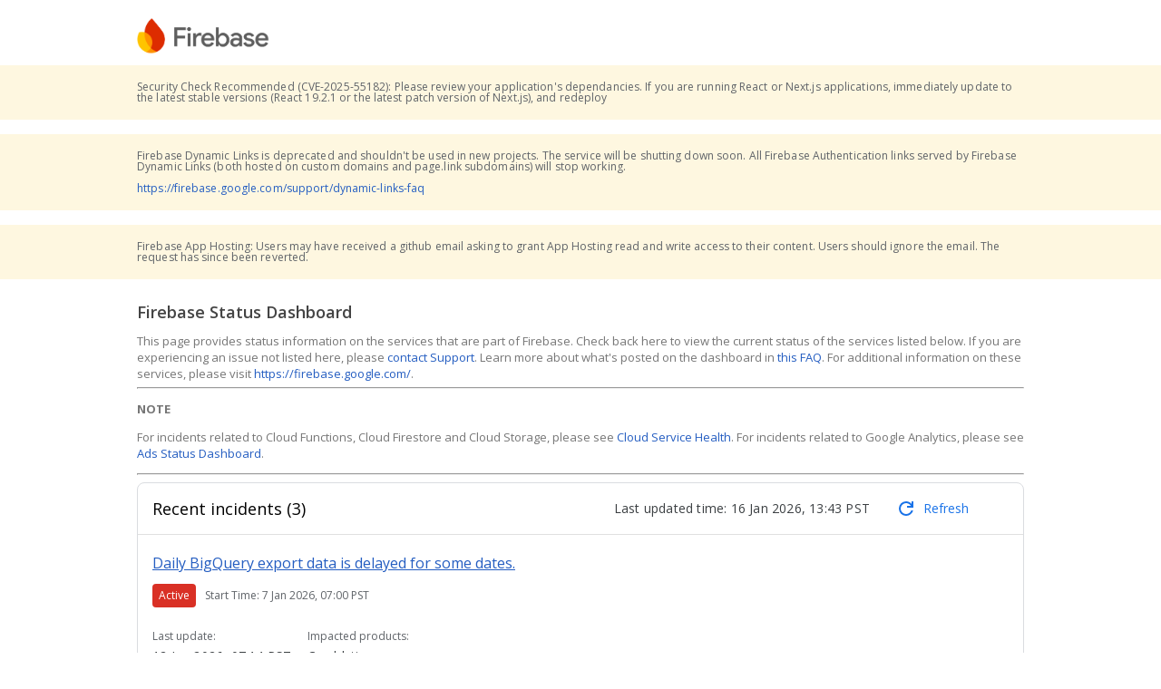

--- FILE ---
content_type: text/html
request_url: https://status.firebase.google.com/?authuser=1&hl=es
body_size: 6663
content:
<html lang="en"> <head> <meta charset="utf-8">  <title>Firebase Status Dashboard</title> <link href="https://status.firebase.google.com/images/firebase-favicon.svg" rel="icon"> <link href="//fonts.googleapis.com/css?family=Open+Sans:300,400,600,700&amp;lang=en" rel="stylesheet" nonce="dy94fwgAlE3QJl-cbkAXpw"> <style>body{font-family:"open sans",arial,sans-serif;margin:8px 0}main{margin:auto;max-width:978px}.main-dashboard-table{border-collapse:collapse;width:100%}.main-dashboard-table td{border:1px solid #eee;font-size:13px;padding:15px 0;position:relative;width:10%}.main-dashboard-table td:first-child{border-left:none}.main-dashboard-table td:last-child{border-right:none}.main-dashboard-table td.product-name{padding-right:5px;white-space:nowrap}.product-day{background-color:#fcfcfc}.date-offset{position:relative;right:100%}.date-header{color:#767676;font-size:13px;font-weight:normal;position:relative;right:-4px;text-align:right}.status-container{position:absolute;top:50%;transform:translate(-50%,-50%);z-index:9999}.status-container.end-marker{left:100%}.banner-margin{margin-bottom:24px}</style> <script nonce="dy94fwgAlE3QJl-cbkAXpw">(function(){var trackingId='UA-177437757-5';(function(i,s,o,g,r,a,m){i['GoogleAnalyticsObject']=r;i[r]=i[r]||function(){(i[r].q=i[r].q||[]).push(arguments)},i[r].l=1*new Date();a=s.createElement(o),m=s.getElementsByTagName(o)[0];a.async=1;a.src=g;m.parentNode.insertBefore(a,m)
})(window,document,'script','https://www.google-analytics.com/analytics.js','ga');ga('create','UA-177437757-5',{'storage':'none' });ga('set','anonymizeIp',true);ga('set','referrer',document.referrer.split('?')[0]);ga('set','location',window.location.href.split("?")[0]);ga('send','pageview');})();</script> </head> <body> <div class="jv6boZDWPRM__widget-container jv6boZDWPRM__empty"><style>.jv6boZDWPRM__widget-container{margin:8px 0}.jv6boZDWPRM__widget-container.jv6boZDWPRM__empty{display:none}.jv6boZDWPRM__widget-container.jv6boZDWPRM__no-margin,.jv6boZDWPRM__widget-container.jv6boZDWPRM__no-widget{margin:0}</style>   </div> <psd-dashboard-top-bar class="mPVexkcpuTk__intro"><style>header{min-height:64px;display:flex;align-items:center;margin:auto;max-width:978px;justify-content:space-between}.mPVexkcpuTk__header-border{border-bottom:1px solid #eee}header .mPVexkcpuTk__dashboard-logo{float:left;height:40px}</style> <header style="max-width:978px"> <a class="mPVexkcpuTk__logo-link" href="https://status.firebase.google.com/"> <img class="mPVexkcpuTk__dashboard-logo" src="https://status.firebase.google.com/images/firebase-logo.png" alt=""> </a> <div class="mPVexkcpuTk__upper-right-anchor jv6boZDWPRM__widget-container jv6boZDWPRM__empty">   </div> </header> </psd-dashboard-top-bar> <div class="banner-margin dashboard-banners"><style>.lQjRvVaKLNV__banner-container{background-color:#fef7e0;padding:6px 24px 6px 24px;margin-bottom:16px;font-family:"Google Sans Text","Google Sans","open sans",arial,sans-serif;font-style:normal;letter-spacing:0.1px;left:0;gap:16px;font-weight:400;font-size:12px;line-height:12px;color:#5f6368}.lQjRvVaKLNV__banner-content{margin-left:auto;margin-right:auto}.banner h1,.banner h2{font-weight:500;font-size:16px;line-height:24px;color:#3c4043}.banner h3{font-weight:500;font-size:14px;line-height:20px;color:#3c4043}</style> <div class="lQjRvVaKLNV__banner-container banner"> <div class="lQjRvVaKLNV__banner-content" style="max-width:978px"> <p>Security Check Recommended (CVE-2025-55182): Please review your application&#39;s dependancies. If you are running React or Next.js applications, immediately update to the latest stable versions (React 19.2.1 or the latest patch version of Next.js), and redeploy</p>
 </div> </div><div class="lQjRvVaKLNV__banner-container banner"> <div class="lQjRvVaKLNV__banner-content" style="max-width:978px"> <p>Firebase Dynamic Links is deprecated and shouldn&#39;t be used in new projects. The service will be shutting down soon. All Firebase Authentication links served by Firebase Dynamic Links (both hosted on custom domains and page.link subdomains) will stop working.</p>
<p><a href="https://firebase.google.com/support/dynamic-links-faq">https://firebase.google.com/support/dynamic-links-faq</a></p>
 </div> </div><div class="lQjRvVaKLNV__banner-container banner"> <div class="lQjRvVaKLNV__banner-content" style="max-width:978px"> <p>Firebase App Hosting: Users may have received a github email asking to grant App Hosting read and write access to their content. Users should ignore the email. The request has since been reverted.</p>
 </div> </div> </div> <main style="max-width:978px"> <div class="header seE0LugIuG5__header-container"><style>h1{color:#444;font-size:18px;font-weight:600}.seE0LugIuG5__dashboard-title{margin:0}.seE0LugIuG5__header-container{-webkit-box-align:center;-webkit-align-items:center;-moz-box-align:center;-ms-flex-align:center;align-items:center;display:-webkit-box;display:-webkit-flex;display:-moz-box;display:-ms-flexbox;display:flex;margin:.67em 0}</style> <h1 class="seE0LugIuG5__dashboard-title dashboard-header">Firebase Status Dashboard</h1> <div class="jv6boZDWPRM__widget-container jv6boZDWPRM__empty">   </div> </div> <div class="aNxXV4vcNrg__intro"><style>a{color:#245dc1;text-decoration:none}a:hover{text-decoration:underline}a:visited{color:#7759ae}.aNxXV4vcNrg__intro{color:#767676;font-size:13px}</style> <div> <span> This page provides status information on the services that are part of Firebase. Check back here to view the current status of the services listed below. If you are experiencing an issue not listed here, please <a href="https://cloud.google.com/support-hub/">contact Support</a>. Learn more about what's posted on the dashboard in <a href="https://cloud.google.com/support/docs/dashboard">this FAQ</a>. For additional information on these services, please visit <a href="https://firebase.google.com/">https://firebase.google.com/</a>. </span> <hr>
<p><strong>NOTE</strong></p>
<p>For incidents related to Cloud Functions, Cloud Firestore and Cloud Storage, please see <a href="https://status.cloud.google.com/">Cloud Service Health</a>. For incidents related to Google Analytics, please see <a href="https://ads.google.com/status/">Ads Status Dashboard</a>.</p>
<hr>
 </div> <div class="jv6boZDWPRM__widget-container jv6boZDWPRM__empty">   </div> </div> <div class="jv6boZDWPRM__widget-container jv6boZDWPRM__empty">   </div> <div class="jv6boZDWPRM__widget-container"> <div>                <div> <div class="gMt78DmOAcY__psd-active-incidents-component"><style>.gMt78DmOAcY__psd-aic-container{-webkit-box-align:center;-webkit-align-items:center;-moz-box-align:center;-ms-flex-align:center;align-items:center;display:-webkit-box;display:-webkit-flex;display:-moz-box;display:-ms-flexbox;display:flex}.gMt78DmOAcY__psd-aic-border{border-top:1px solid rgba(0,0,0,.122)}.gMt78DmOAcY__psd-active-incidents-component{min-width:140px;border:1px solid #dadce0;border-radius:8px;margin-bottom:24px}.gMt78DmOAcY__psd-aic-column{-webkit-box-orient:vertical;-webkit-box-direction:normal;-webkit-flex-direction:column;-moz-box-orient:vertical;-moz-box-direction:normal;-ms-flex-direction:column;flex-direction:column}.gMt78DmOAcY__psd-aic-header{padding:2px 16px;-webkit-box-pack:justify;-webkit-justify-content:space-between;-moz-box-pack:justify;-ms-flex-pack:justify;justify-content:space-between}.gMt78DmOAcY__psd-aic-header-text{font-family:Google Sans,open sans,arial,sans-serif;font-size:18px;font-weight:400;line-height:22.5px;text-align:left;color:#000}.gMt78DmOAcY__psd-aic-check-icon{margin:20px}.gMt78DmOAcY__psd-closed-status-chip{background-color:#1e8e3e}.gMt78DmOAcY__psd-active-status-chip{background-color:#d93025}.gMt78DmOAcY__psd-status-chip-text{margin:auto;margin-left:.25em;margin-right:.25em}.gMt78DmOAcY__psd-status-chip{font-family:Google Sans,open sans,arial,sans-serif;font-size:12px;font-weight:500;line-height:16px;color:#fff;border-radius:4px;padding:0 4px;gap:4px;height:26px;display:-webkit-box;display:-webkit-flex;display:-moz-box;display:-ms-flexbox;display:flex;-webkit-box-align:center;-webkit-align-items:center;-moz-box-align:center;-ms-flex-align:center;align-items:center;margin-right:10px}.gMt78DmOAcY__psd-aic-align-center{display:-webkit-box;display:-webkit-flex;display:-moz-box;display:-ms-flexbox;display:flex;-webkit-box-align:center;-webkit-align-items:center;-moz-box-align:center;-ms-flex-align:center;align-items:center}.gMt78DmOAcY__psd-aic-subheader-text{font-family:Google Sans,open sans,arial,sans-serif;font-size:12px;font-weight:500;line-height:16px;color:#5f6368}.gMt78DmOAcY__psd-aic-content{font-family:Roboto,open sans,arial,sans-serif;font-size:14px;font-weight:400;line-height:20px;letter-spacing:.2px;color:#3c4043;margin-top:0}.gMt78DmOAcY__psd-aic-incident-description{margin-top:20px;margin-bottom:12px;text-decoration:underline}.gMt78DmOAcY__psd-aic-incidents-list{max-height:600px;overflow:auto}.gMt78DmOAcY__psd-aic-incident-row{margin-left:16px}.gMt78DmOAcY__psd-aic-subheader{margin-bottom:4px}.gMt78DmOAcY__psd-aic-no-top{margin-top:0}.gMt78DmOAcY__psd-aic-product-container{-webkit-box-flex:5;-webkit-flex:5;-moz-box-flex:5;-ms-flex:5;flex:5;-webkit-box-orient:horizontal;-webkit-box-direction:normal;-webkit-flex-direction:row;-moz-box-orient:horizontal;-moz-box-direction:normal;-ms-flex-direction:row;flex-direction:row;margin-right:16px;margin-top:12px}.gMt78DmOAcY__psd-aic-location-container{-webkit-box-flex:5;-webkit-flex:5;-moz-box-flex:5;-ms-flex:5;flex:5;-webkit-box-orient:horizontal;-webkit-box-direction:normal;-webkit-flex-direction:row;-moz-box-orient:horizontal;-moz-box-direction:normal;-ms-flex-direction:row;flex-direction:row;-webkit-box-align:start;-webkit-align-items:flex-start;-moz-box-align:start;-ms-flex-align:start;align-items:flex-start;margin-top:12px}.gMt78DmOAcY__psd-aic-products{padding-right:24px}.gMt78DmOAcY__psd-aic-update-container{-webkit-box-flex:2;-webkit-flex:2;-moz-box-flex:2;-ms-flex:2;flex:2;-webkit-box-orient:horizontal;-webkit-box-direction:normal;-webkit-flex-direction:row;-moz-box-orient:horizontal;-moz-box-direction:normal;-ms-flex-direction:row;flex-direction:row;margin-right:16px;margin-top:12px}.gMt78DmOAcY__psd-aic-footer{margin-left:16px;text-decoration:none;display:-webkit-inline-box;display:-webkit-inline-flex;display:-moz-inline-box;display:-ms-inline-flexbox;display:inline-flex}.gMt78DmOAcY__psd-aic-footer-text{-webkit-box-orient:horizontal;-webkit-box-direction:normal;-webkit-flex-direction:row;-moz-box-orient:horizontal;-moz-box-direction:normal;-ms-flex-direction:row;flex-direction:row;font-family:Roboto,open sans,arial,sans-serif;font-size:13px;font-weight:400;line-height:20px;display:-webkit-box;display:-webkit-flex;display:-moz-box;display:-ms-flexbox;display:flex;-webkit-box-align:center;-webkit-align-items:center;-moz-box-align:center;-ms-flex-align:center;align-items:center;color:#000}.gMt78DmOAcY__psd-aic-footer-icon{-webkit-box-orient:horizontal;-webkit-box-direction:normal;-webkit-flex-direction:row;-moz-box-orient:horizontal;-moz-box-direction:normal;-ms-flex-direction:row;flex-direction:row;margin-right:16px}.gMt78DmOAcY__psd-aic-upl-row{margin-top:12px;-webkit-box-align:start;-webkit-align-items:flex-start;-moz-box-align:start;-ms-flex-align:start;align-items:flex-start}.gMt78DmOAcY__psd-aic-no-incidents{-webkit-box-pack:justify;-webkit-justify-content:space-between;-moz-box-pack:justify;-ms-flex-pack:justify;justify-content:space-between}.gMt78DmOAcY__psd-aic-left-container{-webkit-box-align:center;-webkit-align-items:center;-moz-box-align:center;-ms-flex-align:center;align-items:center;display:-webkit-box;display:-webkit-flex;display:-moz-box;display:-ms-flexbox;display:flex;-webkit-box-pack:normal;-webkit-justify-content:normal;-moz-box-pack:normal;-ms-flex-pack:normal;justify-content:normal}.gMt78DmOAcY__psd-aic-description{margin-top:-1.5em}.gMt78DmOAcY__psd-no-incidents-title{margin-bottom:0}.gMt78DmOAcY__psd-aic-tooltip{margin-top:-2px}</style>  <div> <div class="gMt78DmOAcY__psd-aic-header gMt78DmOAcY__psd-aic-container gMt78DmOAcY__psd-aic-align-center"> <h2 class="gMt78DmOAcY__psd-aic-header-text">Recent incidents (3)</h2> <div class="mvaLMmC0fpB__a"><style>.mvaLMmC0fpB__psd-aic-refresh{margin-left:1em}.mvaLMmC0fpB__psd-aic-align-center{display:-webkit-box;display:-webkit-flex;display:-moz-box;display:-ms-flexbox;display:flex;-webkit-box-align:center;-webkit-align-items:center;-moz-box-align:center;-ms-flex-align:center;align-items:center}.mvaLMmC0fpB__psd-aic-db-update{font-family:Roboto,open sans,arial,sans-serif;font-size:14px;font-weight:400;line-height:20px;letter-spacing:.2px;color:#3c4043}.mvaLMmC0fpB__psd-aic-refresh-container{margin-right:2em;margin-left:1em;display:-webkit-box;display:-webkit-flex;display:-moz-box;display:-ms-flexbox;display:flex}</style> <div class="mvaLMmC0fpB__psd-aic-refresh-container mvaLMmC0fpB__psd-aic-align-center"> <p class="mvaLMmC0fpB__psd-aic-db-update"> Last updated time: 16 Jan 2026, 13:43 PST</p> <div class="mvaLMmC0fpB__psd-aic-refresh btbWF5tDzB2__psd-refresh-container" onclick="location.reload()"><style>.btbWF5tDzB2__psd-refresh-text{font-family:Google Sans,open sans,arial,sans-serif;font-size:14px;font-weight:500;line-height:16px;text-align:left;display:inline-block;margin-left:.5em}.btbWF5tDzB2__psd-refresh-container{display:-webkit-box;display:-webkit-flex;display:-moz-box;display:-ms-flexbox;display:flex;-webkit-box-align:center;-webkit-align-items:center;-moz-box-align:center;-ms-flex-align:center;align-items:center;cursor:pointer;height:32px;padding:0 12px;border-radius:4px}.btbWF5tDzB2__psd-refresh-container:hover{background-color:#f6f9fd;color:#1a73e8}</style> <svg class="btbWF5tDzB2__psd-refresh-icon" fill="#1a73e8" height="24px" viewBox="0 -960 960 960" width="24px" xmlns="http://www.w3.org/2000/svg"><path d="M480-160q-134 0-227-93t-93-227q0-134 93-227t227-93q69 0 132 28.5T720-690v-110h80v280H520v-80h168q-32-56-87.5-88T480-720q-100 0-170 70t-70 170q0 100 70 170t170 70q77 0 139-44t87-116h84q-28 106-114 173t-196 67Z"></path></svg> <p class="btbWF5tDzB2__psd-refresh-text" style="color:#1a73e8">Refresh</p> </div> </div> </div> </div> <div class="gMt78DmOAcY__psd-aic-incidents-list"> <div> <div class="gMt78DmOAcY__psd-aic-border"> <div class="gMt78DmOAcY__psd-aic-incident-row"> <div class="gMt78DmOAcY__psd-aic-incident-description"> <a href="https://status.firebase.google.com/incidents/1xXqbeCJrgouLKVd9BvU">Daily BigQuery export data is delayed for some dates. </a>  </div> <div class="gMt78DmOAcY__psd-aic-container gMt78DmOAcY__psd-aic-align-center">  <div class="gMt78DmOAcY__psd-aic-column gMt78DmOAcY__psd-active-status-chip gMt78DmOAcY__psd-status-chip"> <p class="gMt78DmOAcY__psd-status-chip-text">Active</p> </div> <div class="gMt78DmOAcY__psd-aic-align-center">  <div class="gMt78DmOAcY__psd-aic-subheader-text">Start Time: 7 Jan 2026, 07:00 PST </div> </div> </div> <div class="gMt78DmOAcY__psd-aic-container gMt78DmOAcY__psd-aic-upl-row"> <div class="gMt78DmOAcY__psd-aic-update-container"> <h2 class="gMt78DmOAcY__psd-aic-subheader-text gMt78DmOAcY__psd-aic-subheader gMt78DmOAcY__psd-aic-no-top">Last update:</h2> <p class="gMt78DmOAcY__psd-aic-content">12 Jan 2026, 07:14 PST</p> </div> <div class="gMt78DmOAcY__psd-aic-product-container"> <h3 class="gMt78DmOAcY__psd-aic-subheader gMt78DmOAcY__psd-aic-subheader-text gMt78DmOAcY__psd-aic-no-top">Impacted products:</h3> <div class="em4Cmrnly0n__psd-list-component"><style>.em4Cmrnly0n__psd-aic-content{font-family:Roboto,open sans,arial,sans-serif;font-size:14px;font-weight:400;line-height:20px;letter-spacing:.2px;color:#3c4043}.em4Cmrnly0n__psd-aic-list-item{margin-top:0;display:inline}.em4Cmrnly0n__psd-underline{text-decoration:underline}.em4Cmrnly0n__psd-list-component{margin-bottom:12px}</style> <div class="em4Cmrnly0n__psd-aic-content"> <div class="em4Cmrnly0n__psd-aic-list-item"> <p class="em4Cmrnly0n__psd-aic-list-item">Crashlytics</p>  </div> </div> </div>  </div> <div class="gMt78DmOAcY__psd-aic-location-container">   </div> </div> </div> </div> </div><div> <div class="gMt78DmOAcY__psd-aic-border"> <div class="gMt78DmOAcY__psd-aic-incident-row"> <div class="gMt78DmOAcY__psd-aic-incident-description"> <a href="https://status.firebase.google.com/incidents/T243JzAQVDRVgUuD97dj">Creating and opening Android Studio workspaces is temporarily unavailable</a>  </div> <div class="gMt78DmOAcY__psd-aic-container gMt78DmOAcY__psd-aic-align-center">  <div class="gMt78DmOAcY__psd-aic-column gMt78DmOAcY__psd-active-status-chip gMt78DmOAcY__psd-status-chip"> <p class="gMt78DmOAcY__psd-status-chip-text">Active</p> </div> <div class="gMt78DmOAcY__psd-aic-align-center">  <div class="gMt78DmOAcY__psd-aic-subheader-text">Start Time: 17 Jul 2025, 19:00 PDT </div> </div> </div> <div class="gMt78DmOAcY__psd-aic-container gMt78DmOAcY__psd-aic-upl-row"> <div class="gMt78DmOAcY__psd-aic-update-container"> <h2 class="gMt78DmOAcY__psd-aic-subheader-text gMt78DmOAcY__psd-aic-subheader gMt78DmOAcY__psd-aic-no-top">Last update:</h2> <p class="gMt78DmOAcY__psd-aic-content">18 Jul 2025, 09:27 PDT</p> </div> <div class="gMt78DmOAcY__psd-aic-product-container"> <h3 class="gMt78DmOAcY__psd-aic-subheader gMt78DmOAcY__psd-aic-subheader-text gMt78DmOAcY__psd-aic-no-top">Impacted products:</h3> <div class="em4Cmrnly0n__psd-list-component"> <div class="em4Cmrnly0n__psd-aic-content"> <div class="em4Cmrnly0n__psd-aic-list-item"> <p class="em4Cmrnly0n__psd-aic-list-item">Firebase Studio</p>  </div> </div> </div>  </div> <div class="gMt78DmOAcY__psd-aic-location-container">   </div> </div> </div> </div> </div><div> <div class="gMt78DmOAcY__psd-aic-border"> <div class="gMt78DmOAcY__psd-aic-incident-row"> <div class="gMt78DmOAcY__psd-aic-incident-description"> <a href="https://status.firebase.google.com/incidents/i2fFXbjY38HVtFVDEHPL">Firebase App Hosting customers may be experiencing build failures with errors in some regions.</a>  </div> <div class="gMt78DmOAcY__psd-aic-container gMt78DmOAcY__psd-aic-align-center"> <div class="gMt78DmOAcY__psd-aic-column gMt78DmOAcY__psd-closed-status-chip gMt78DmOAcY__psd-status-chip"> <p class="gMt78DmOAcY__psd-status-chip-text">Closed</p> </div>  <div class="gMt78DmOAcY__psd-aic-align-center"> <div class="gMt78DmOAcY__psd-aic-subheader-text">Duration: 1 day, 2 hours</div>  </div> </div> <div class="gMt78DmOAcY__psd-aic-container gMt78DmOAcY__psd-aic-upl-row"> <div class="gMt78DmOAcY__psd-aic-update-container"> <h2 class="gMt78DmOAcY__psd-aic-subheader-text gMt78DmOAcY__psd-aic-subheader gMt78DmOAcY__psd-aic-no-top">Last update:</h2> <p class="gMt78DmOAcY__psd-aic-content">15 Jan 2026, 16:43 PST</p> </div> <div class="gMt78DmOAcY__psd-aic-product-container"> <h3 class="gMt78DmOAcY__psd-aic-subheader gMt78DmOAcY__psd-aic-subheader-text gMt78DmOAcY__psd-aic-no-top">Impacted products:</h3> <div class="em4Cmrnly0n__psd-list-component"> <div class="em4Cmrnly0n__psd-aic-content"> <div class="em4Cmrnly0n__psd-aic-list-item"> <p class="em4Cmrnly0n__psd-aic-list-item">App Hosting</p>  </div> </div> </div>  </div> <div class="gMt78DmOAcY__psd-aic-location-container">   </div> </div> </div> </div> </div> </div> </div> <div class="gMt78DmOAcY__psd-aic-border"> <a class="gMt78DmOAcY__psd-aic-container gMt78DmOAcY__psd-aic-footer gMt78DmOAcY__psd-aic-align-center" href="https://status.firebase.google.com/summary"> <svg class="gMt78DmOAcY__psd-aic-footer-icon gMt78DmOAcY__psd-aic-align-center" fill="#575757" height="24px" viewBox="0 -960 960 960" width="24px" xmlns="http://www.w3.org/2000/svg"><path d="M647-440H160v-80h487L423-744l57-56 320 320-320 320-57-56 224-224Z"></path></svg> <h2 class="gMt78DmOAcY__psd-aic-footer-text">View incident history</h2> </a> </div> </div> </div>     </div>  </div> <ul class="nqqp3ZlxVUB__service-status-documentation"><style>ul.nqqp3ZlxVUB__service-status-documentation{display:flex;color:#767676;font-size:13px;list-style:none;padding:0}ul.nqqp3ZlxVUB__service-status-documentation .nqqp3ZlxVUB__with-margin{margin:5px}ul .nqqp3ZlxVUB__with-flex{display:inline-flex}.nqqp3ZlxVUB__with-flex span{margin-left:9px}psd-status-icon{display:inline-block}</style>  <li class="nqqp3ZlxVUB__with-margin nqqp3ZlxVUB__with-flex"> <psd-status-icon class="psd__status-icon"> <svg class="psd__status-icon psd__available" aria-label="Available status" fill="none" height="18" width="18" xmlns="http://www.w3.org/2000/svg"><path clip-rule="evenodd" d="M9.001.666A8.336 8.336 0 0 0 .668 8.999c0 4.6 3.733 8.334 8.333 8.334s8.334-3.734 8.334-8.334S13.6.666 9 .666Zm0 15a6.676 6.676 0 0 1-6.666-6.667A6.676 6.676 0 0 1 9 2.333a6.676 6.676 0 0 1 6.667 6.666A6.676 6.676 0 0 1 9 15.666Zm-1.666-4.833L5.168 8.666 4.001 9.833l3.334 3.333L14 6.499l-1.166-1.166-5.5 5.5Z" fill="#1E8E3E" fill-rule="evenodd"></path></svg> </psd-status-icon><span>Available</span> </li> <li class="nqqp3ZlxVUB__with-margin nqqp3ZlxVUB__with-flex"> <psd-status-icon class="psd__status-icon"> <svg class="psd__status-icon psd__information" fill="none" aria-label="Informational status" height="18" width="18" xmlns="http://www.w3.org/2000/svg"><path clip-rule="evenodd" d="M9.001.666A8.336 8.336 0 0 0 .668 8.999c0 4.6 3.733 8.334 8.333 8.334s8.334-3.734 8.334-8.334S13.6.666 9 .666Zm-.833 4.167v1.666h1.667V4.833H8.168Zm0 3.333v5h1.667v-5H8.168Zm-5.833.833A6.676 6.676 0 0 0 9 15.666a6.676 6.676 0 0 0 6.667-6.667A6.676 6.676 0 0 0 9 2.333a6.676 6.676 0 0 0-6.666 6.666Z" fill="#1967D2" fill-rule="evenodd"></path></svg> </psd-status-icon><span>Service information</span> </li> <li class="nqqp3ZlxVUB__with-margin nqqp3ZlxVUB__with-flex"> <psd-status-icon class="psd__status-icon"> <svg class="psd__status-icon psd__disruption" fill="none" aria-label="Disruption status" height="18" width="18" xmlns="http://www.w3.org/2000/svg"><path clip-rule="evenodd" d="M8.168 11.5h1.667v1.666H8.168v-1.667Zm0-6.667h1.667v5H8.168v-5ZM8.993.666C4.393.666.668 4.399.668 8.999s3.725 8.334 8.325 8.334c4.608 0 8.342-3.734 8.342-8.334S13.6.666 8.993.666Zm.008 15a6.665 6.665 0 0 1-6.666-6.667A6.665 6.665 0 0 1 9 2.333a6.665 6.665 0 0 1 6.667 6.666A6.665 6.665 0 0 1 9 15.666Z" fill="#E37400" fill-rule="evenodd"></path></svg> </psd-status-icon><span>Service disruption</span> </li> <li class="nqqp3ZlxVUB__with-margin nqqp3ZlxVUB__with-flex"> <psd-status-icon class="psd__status-icon"> <svg class="psd__status-icon psd__outage" fill="none" aria-label="Outage status" height="18" width="18" xmlns="http://www.w3.org/2000/svg"><path clip-rule="evenodd" d="M11.16 5.666 9 7.824 6.843 5.666 5.668 6.841l2.158 2.158-2.158 2.159 1.175 1.175 2.158-2.159 2.159 2.159 1.175-1.175-2.159-2.159 2.159-2.158-1.175-1.175ZM9 .666A8.326 8.326 0 0 0 .668 8.999a8.326 8.326 0 0 0 8.333 8.334 8.326 8.326 0 0 0 8.334-8.334A8.326 8.326 0 0 0 9 .666Zm0 15a6.676 6.676 0 0 1-6.666-6.667A6.676 6.676 0 0 1 9 2.333a6.676 6.676 0 0 1 6.667 6.666A6.676 6.676 0 0 1 9 15.666Z" fill="#D93025" fill-rule="evenodd"></path></svg> </psd-status-icon><span>Service outage</span> </li>   </ul> <table class="main-dashboard-table"> <thead> <tr> <th> </th> <th> <div class="date-offset"> <div class="date-header">January 9</div> </div> </th><th> <div class="date-offset"> <div class="date-header">10</div> </div> </th><th> <div class="date-offset"> <div class="date-header">11</div> </div> </th><th> <div class="date-offset"> <div class="date-header">12</div> </div> </th><th> <div class="date-offset"> <div class="date-header">13</div> </div> </th><th> <div class="date-offset"> <div class="date-header">14</div> </div> </th><th> <div class="date-offset"> <div class="date-header">15</div> </div> </th><th> <div class="date-offset"> <div class="date-header">16</div> </div> </th> </tr> </thead> <tbody> <tr class="product-row"> <td class="product-name"> <div class="jv6boZDWPRM__widget-container jv6boZDWPRM__no-margin"> <div>  AB Testing (BETA)  </div>  </div> </td> <td class="product-day">   </td><td class="product-day">   </td><td class="product-day">   </td><td class="product-day">   </td><td class="product-day">   </td><td class="product-day">   </td><td class="product-day">   </td><td class="product-day">   <div class="status-container end-marker"> <psd-status-icon class="status-icon psd__status-icon"> <svg class="psd__status-icon psd__available" aria-label="Available status" fill="none" height="18" width="18" xmlns="http://www.w3.org/2000/svg"><path clip-rule="evenodd" d="M9.001.666A8.336 8.336 0 0 0 .668 8.999c0 4.6 3.733 8.334 8.333 8.334s8.334-3.734 8.334-8.334S13.6.666 9 .666Zm0 15a6.676 6.676 0 0 1-6.666-6.667A6.676 6.676 0 0 1 9 2.333a6.676 6.676 0 0 1 6.667 6.666A6.676 6.676 0 0 1 9 15.666Zm-1.666-4.833L5.168 8.666 4.001 9.833l3.334 3.333L14 6.499l-1.166-1.166-5.5 5.5Z" fill="#1E8E3E" fill-rule="evenodd"></path></svg> </psd-status-icon>  </div>  </td> </tr><tr class="product-row"> <td class="product-name"> <div class="jv6boZDWPRM__widget-container jv6boZDWPRM__no-margin"> <div>  App Check  </div>  </div> </td> <td class="product-day">   </td><td class="product-day">   </td><td class="product-day">   </td><td class="product-day">   </td><td class="product-day">   </td><td class="product-day">   </td><td class="product-day">   </td><td class="product-day">   <div class="status-container end-marker"> <psd-status-icon class="status-icon psd__status-icon"> <svg class="psd__status-icon psd__available" aria-label="Available status" fill="none" height="18" width="18" xmlns="http://www.w3.org/2000/svg"><path clip-rule="evenodd" d="M9.001.666A8.336 8.336 0 0 0 .668 8.999c0 4.6 3.733 8.334 8.333 8.334s8.334-3.734 8.334-8.334S13.6.666 9 .666Zm0 15a6.676 6.676 0 0 1-6.666-6.667A6.676 6.676 0 0 1 9 2.333a6.676 6.676 0 0 1 6.667 6.666A6.676 6.676 0 0 1 9 15.666Zm-1.666-4.833L5.168 8.666 4.001 9.833l3.334 3.333L14 6.499l-1.166-1.166-5.5 5.5Z" fill="#1E8E3E" fill-rule="evenodd"></path></svg> </psd-status-icon>  </div>  </td> </tr><tr class="product-row"> <td class="product-name"> <div class="jv6boZDWPRM__widget-container jv6boZDWPRM__no-margin"> <div>  App Distribution  </div>  </div> </td> <td class="product-day">   </td><td class="product-day">   </td><td class="product-day">   </td><td class="product-day">   </td><td class="product-day">   </td><td class="product-day">   </td><td class="product-day">   </td><td class="product-day">   <div class="status-container end-marker"> <psd-status-icon class="status-icon psd__status-icon"> <svg class="psd__status-icon psd__available" aria-label="Available status" fill="none" height="18" width="18" xmlns="http://www.w3.org/2000/svg"><path clip-rule="evenodd" d="M9.001.666A8.336 8.336 0 0 0 .668 8.999c0 4.6 3.733 8.334 8.333 8.334s8.334-3.734 8.334-8.334S13.6.666 9 .666Zm0 15a6.676 6.676 0 0 1-6.666-6.667A6.676 6.676 0 0 1 9 2.333a6.676 6.676 0 0 1 6.667 6.666A6.676 6.676 0 0 1 9 15.666Zm-1.666-4.833L5.168 8.666 4.001 9.833l3.334 3.333L14 6.499l-1.166-1.166-5.5 5.5Z" fill="#1E8E3E" fill-rule="evenodd"></path></svg> </psd-status-icon>  </div>  </td> </tr><tr class="product-row"> <td class="product-name"> <div class="jv6boZDWPRM__widget-container jv6boZDWPRM__no-margin"> <div>  App Hosting  </div>  </div> </td> <td class="product-day">   </td><td class="product-day">   </td><td class="product-day">   </td><td class="product-day">   </td><td class="product-day">   </td><td class="product-day">  <div class="status-container" style="left:60%"> <a class="status-icon" href="incidents/i2fFXbjY38HVtFVDEHPL"> <psd-status-icon class="psd__status-icon"> <svg class="psd__status-icon psd__information" fill="none" aria-label="Informational status" height="18" width="18" xmlns="http://www.w3.org/2000/svg"><path clip-rule="evenodd" d="M9.001.666A8.336 8.336 0 0 0 .668 8.999c0 4.6 3.733 8.334 8.333 8.334s8.334-3.734 8.334-8.334S13.6.666 9 .666Zm-.833 4.167v1.666h1.667V4.833H8.168Zm0 3.333v5h1.667v-5H8.168Zm-5.833.833A6.676 6.676 0 0 0 9 15.666a6.676 6.676 0 0 0 6.667-6.667A6.676 6.676 0 0 0 9 2.333a6.676 6.676 0 0 0-6.666 6.666Z" fill="#1967D2" fill-rule="evenodd"></path></svg> </psd-status-icon> </a> </div>   </td><td class="product-day">   </td><td class="product-day">   <div class="status-container end-marker"> <psd-status-icon class="status-icon psd__status-icon"> <svg class="psd__status-icon psd__available" aria-label="Available status" fill="none" height="18" width="18" xmlns="http://www.w3.org/2000/svg"><path clip-rule="evenodd" d="M9.001.666A8.336 8.336 0 0 0 .668 8.999c0 4.6 3.733 8.334 8.333 8.334s8.334-3.734 8.334-8.334S13.6.666 9 .666Zm0 15a6.676 6.676 0 0 1-6.666-6.667A6.676 6.676 0 0 1 9 2.333a6.676 6.676 0 0 1 6.667 6.666A6.676 6.676 0 0 1 9 15.666Zm-1.666-4.833L5.168 8.666 4.001 9.833l3.334 3.333L14 6.499l-1.166-1.166-5.5 5.5Z" fill="#1E8E3E" fill-rule="evenodd"></path></svg> </psd-status-icon>  </div>  </td> </tr><tr class="product-row"> <td class="product-name"> <div class="jv6boZDWPRM__widget-container jv6boZDWPRM__no-margin"> <div>  App Indexing  </div>  </div> </td> <td class="product-day">   </td><td class="product-day">   </td><td class="product-day">   </td><td class="product-day">   </td><td class="product-day">   </td><td class="product-day">   </td><td class="product-day">   </td><td class="product-day">   <div class="status-container end-marker"> <psd-status-icon class="status-icon psd__status-icon"> <svg class="psd__status-icon psd__available" aria-label="Available status" fill="none" height="18" width="18" xmlns="http://www.w3.org/2000/svg"><path clip-rule="evenodd" d="M9.001.666A8.336 8.336 0 0 0 .668 8.999c0 4.6 3.733 8.334 8.333 8.334s8.334-3.734 8.334-8.334S13.6.666 9 .666Zm0 15a6.676 6.676 0 0 1-6.666-6.667A6.676 6.676 0 0 1 9 2.333a6.676 6.676 0 0 1 6.667 6.666A6.676 6.676 0 0 1 9 15.666Zm-1.666-4.833L5.168 8.666 4.001 9.833l3.334 3.333L14 6.499l-1.166-1.166-5.5 5.5Z" fill="#1E8E3E" fill-rule="evenodd"></path></svg> </psd-status-icon>  </div>  </td> </tr><tr class="product-row"> <td class="product-name"> <div class="jv6boZDWPRM__widget-container jv6boZDWPRM__no-margin"> <div>  Authentication  </div>  </div> </td> <td class="product-day">   </td><td class="product-day">   </td><td class="product-day">   </td><td class="product-day">   </td><td class="product-day">   </td><td class="product-day">   </td><td class="product-day">   </td><td class="product-day">   <div class="status-container end-marker"> <psd-status-icon class="status-icon psd__status-icon"> <svg class="psd__status-icon psd__available" aria-label="Available status" fill="none" height="18" width="18" xmlns="http://www.w3.org/2000/svg"><path clip-rule="evenodd" d="M9.001.666A8.336 8.336 0 0 0 .668 8.999c0 4.6 3.733 8.334 8.333 8.334s8.334-3.734 8.334-8.334S13.6.666 9 .666Zm0 15a6.676 6.676 0 0 1-6.666-6.667A6.676 6.676 0 0 1 9 2.333a6.676 6.676 0 0 1 6.667 6.666A6.676 6.676 0 0 1 9 15.666Zm-1.666-4.833L5.168 8.666 4.001 9.833l3.334 3.333L14 6.499l-1.166-1.166-5.5 5.5Z" fill="#1E8E3E" fill-rule="evenodd"></path></svg> </psd-status-icon>  </div>  </td> </tr><tr class="product-row"> <td class="product-name"> <div class="jv6boZDWPRM__widget-container jv6boZDWPRM__no-margin"> <div>                 <a class="fcm-link" href="http://status.firebase.google.com/cloud-messaging/">Cloud Messaging</a>    </div>  </div> </td> <td class="product-day">   </td><td class="product-day">   </td><td class="product-day">   </td><td class="product-day">   </td><td class="product-day">   </td><td class="product-day">   </td><td class="product-day">   </td><td class="product-day">   <div class="status-container end-marker"> <style>.fcm-link{text-decoration:underline}</style><psd-status-icon class="status-icon psd__status-icon"> <svg class="psd__status-icon psd__available" aria-label="Available status" fill="none" height="18" width="18" xmlns="http://www.w3.org/2000/svg"><path clip-rule="evenodd" d="M9.001.666A8.336 8.336 0 0 0 .668 8.999c0 4.6 3.733 8.334 8.333 8.334s8.334-3.734 8.334-8.334S13.6.666 9 .666Zm0 15a6.676 6.676 0 0 1-6.666-6.667A6.676 6.676 0 0 1 9 2.333a6.676 6.676 0 0 1 6.667 6.666A6.676 6.676 0 0 1 9 15.666Zm-1.666-4.833L5.168 8.666 4.001 9.833l3.334 3.333L14 6.499l-1.166-1.166-5.5 5.5Z" fill="#1E8E3E" fill-rule="evenodd"></path></svg> </psd-status-icon>  </div>  </td> </tr><tr class="product-row"> <td class="product-name"> <div class="jv6boZDWPRM__widget-container jv6boZDWPRM__no-margin"> <div>  Console  </div>  </div> </td> <td class="product-day">   </td><td class="product-day">   </td><td class="product-day">   </td><td class="product-day">   </td><td class="product-day">   </td><td class="product-day">   </td><td class="product-day">   </td><td class="product-day">   <div class="status-container end-marker"> <psd-status-icon class="status-icon psd__status-icon"> <svg class="psd__status-icon psd__available" aria-label="Available status" fill="none" height="18" width="18" xmlns="http://www.w3.org/2000/svg"><path clip-rule="evenodd" d="M9.001.666A8.336 8.336 0 0 0 .668 8.999c0 4.6 3.733 8.334 8.333 8.334s8.334-3.734 8.334-8.334S13.6.666 9 .666Zm0 15a6.676 6.676 0 0 1-6.666-6.667A6.676 6.676 0 0 1 9 2.333a6.676 6.676 0 0 1 6.667 6.666A6.676 6.676 0 0 1 9 15.666Zm-1.666-4.833L5.168 8.666 4.001 9.833l3.334 3.333L14 6.499l-1.166-1.166-5.5 5.5Z" fill="#1E8E3E" fill-rule="evenodd"></path></svg> </psd-status-icon>  </div>  </td> </tr><tr class="product-row"> <td class="product-name"> <div class="jv6boZDWPRM__widget-container jv6boZDWPRM__no-margin"> <div>  Crashlytics  </div>  </div> </td> <td class="product-day">   </td><td class="product-day">   </td><td class="product-day">   </td><td class="product-day">   </td><td class="product-day">   </td><td class="product-day">   </td><td class="product-day">   </td><td class="product-day">   <div class="status-container end-marker">  <a class="status-icon" href="incidents/1xXqbeCJrgouLKVd9BvU"> <psd-status-icon class="psd__status-icon"> <svg class="psd__status-icon psd__disruption" fill="none" aria-label="Disruption status" height="18" width="18" xmlns="http://www.w3.org/2000/svg"><path clip-rule="evenodd" d="M8.168 11.5h1.667v1.666H8.168v-1.667Zm0-6.667h1.667v5H8.168v-5ZM8.993.666C4.393.666.668 4.399.668 8.999s3.725 8.334 8.325 8.334c4.608 0 8.342-3.734 8.342-8.334S13.6.666 8.993.666Zm.008 15a6.665 6.665 0 0 1-6.666-6.667A6.665 6.665 0 0 1 9 2.333a6.665 6.665 0 0 1 6.667 6.666A6.665 6.665 0 0 1 9 15.666Z" fill="#E37400" fill-rule="evenodd"></path></svg> </psd-status-icon> </a> </div>  </td> </tr><tr class="product-row"> <td class="product-name"> <div class="jv6boZDWPRM__widget-container jv6boZDWPRM__no-margin"> <div>  Data Connect  </div>  </div> </td> <td class="product-day">   </td><td class="product-day">   </td><td class="product-day">   </td><td class="product-day">   </td><td class="product-day">   </td><td class="product-day">   </td><td class="product-day">   </td><td class="product-day">   <div class="status-container end-marker"> <psd-status-icon class="status-icon psd__status-icon"> <svg class="psd__status-icon psd__available" aria-label="Available status" fill="none" height="18" width="18" xmlns="http://www.w3.org/2000/svg"><path clip-rule="evenodd" d="M9.001.666A8.336 8.336 0 0 0 .668 8.999c0 4.6 3.733 8.334 8.333 8.334s8.334-3.734 8.334-8.334S13.6.666 9 .666Zm0 15a6.676 6.676 0 0 1-6.666-6.667A6.676 6.676 0 0 1 9 2.333a6.676 6.676 0 0 1 6.667 6.666A6.676 6.676 0 0 1 9 15.666Zm-1.666-4.833L5.168 8.666 4.001 9.833l3.334 3.333L14 6.499l-1.166-1.166-5.5 5.5Z" fill="#1E8E3E" fill-rule="evenodd"></path></svg> </psd-status-icon>  </div>  </td> </tr><tr class="product-row"> <td class="product-name"> <div class="jv6boZDWPRM__widget-container jv6boZDWPRM__no-margin"> <div>  Dynamic Links  </div>  </div> </td> <td class="product-day">   </td><td class="product-day">   </td><td class="product-day">   </td><td class="product-day">   </td><td class="product-day">   </td><td class="product-day">   </td><td class="product-day">   </td><td class="product-day">   <div class="status-container end-marker"> <psd-status-icon class="status-icon psd__status-icon"> <svg class="psd__status-icon psd__available" aria-label="Available status" fill="none" height="18" width="18" xmlns="http://www.w3.org/2000/svg"><path clip-rule="evenodd" d="M9.001.666A8.336 8.336 0 0 0 .668 8.999c0 4.6 3.733 8.334 8.333 8.334s8.334-3.734 8.334-8.334S13.6.666 9 .666Zm0 15a6.676 6.676 0 0 1-6.666-6.667A6.676 6.676 0 0 1 9 2.333a6.676 6.676 0 0 1 6.667 6.666A6.676 6.676 0 0 1 9 15.666Zm-1.666-4.833L5.168 8.666 4.001 9.833l3.334 3.333L14 6.499l-1.166-1.166-5.5 5.5Z" fill="#1E8E3E" fill-rule="evenodd"></path></svg> </psd-status-icon>  </div>  </td> </tr><tr class="product-row"> <td class="product-name"> <div class="jv6boZDWPRM__widget-container jv6boZDWPRM__no-margin"> <div>  Extensions  </div>  </div> </td> <td class="product-day">   </td><td class="product-day">   </td><td class="product-day">   </td><td class="product-day">   </td><td class="product-day">   </td><td class="product-day">   </td><td class="product-day">   </td><td class="product-day">   <div class="status-container end-marker"> <psd-status-icon class="status-icon psd__status-icon"> <svg class="psd__status-icon psd__available" aria-label="Available status" fill="none" height="18" width="18" xmlns="http://www.w3.org/2000/svg"><path clip-rule="evenodd" d="M9.001.666A8.336 8.336 0 0 0 .668 8.999c0 4.6 3.733 8.334 8.333 8.334s8.334-3.734 8.334-8.334S13.6.666 9 .666Zm0 15a6.676 6.676 0 0 1-6.666-6.667A6.676 6.676 0 0 1 9 2.333a6.676 6.676 0 0 1 6.667 6.666A6.676 6.676 0 0 1 9 15.666Zm-1.666-4.833L5.168 8.666 4.001 9.833l3.334 3.333L14 6.499l-1.166-1.166-5.5 5.5Z" fill="#1E8E3E" fill-rule="evenodd"></path></svg> </psd-status-icon>  </div>  </td> </tr><tr class="product-row"> <td class="product-name"> <div class="jv6boZDWPRM__widget-container jv6boZDWPRM__no-margin"> <div>  Firebase AI Logic  </div>  </div> </td> <td class="product-day">   </td><td class="product-day">   </td><td class="product-day">   </td><td class="product-day">   </td><td class="product-day">   </td><td class="product-day">   </td><td class="product-day">   </td><td class="product-day">   <div class="status-container end-marker"> <psd-status-icon class="status-icon psd__status-icon"> <svg class="psd__status-icon psd__available" aria-label="Available status" fill="none" height="18" width="18" xmlns="http://www.w3.org/2000/svg"><path clip-rule="evenodd" d="M9.001.666A8.336 8.336 0 0 0 .668 8.999c0 4.6 3.733 8.334 8.333 8.334s8.334-3.734 8.334-8.334S13.6.666 9 .666Zm0 15a6.676 6.676 0 0 1-6.666-6.667A6.676 6.676 0 0 1 9 2.333a6.676 6.676 0 0 1 6.667 6.666A6.676 6.676 0 0 1 9 15.666Zm-1.666-4.833L5.168 8.666 4.001 9.833l3.334 3.333L14 6.499l-1.166-1.166-5.5 5.5Z" fill="#1E8E3E" fill-rule="evenodd"></path></svg> </psd-status-icon>  </div>  </td> </tr><tr class="product-row"> <td class="product-name"> <div class="jv6boZDWPRM__widget-container jv6boZDWPRM__no-margin"> <div>  Firebase Studio  </div>  </div> </td> <td class="product-day">   </td><td class="product-day">   </td><td class="product-day">   </td><td class="product-day">   </td><td class="product-day">   </td><td class="product-day">   </td><td class="product-day">   </td><td class="product-day">   <div class="status-container end-marker">  <a class="status-icon" href="incidents/T243JzAQVDRVgUuD97dj"> <psd-status-icon class="psd__status-icon"> <svg class="psd__status-icon psd__disruption" fill="none" aria-label="Disruption status" height="18" width="18" xmlns="http://www.w3.org/2000/svg"><path clip-rule="evenodd" d="M8.168 11.5h1.667v1.666H8.168v-1.667Zm0-6.667h1.667v5H8.168v-5ZM8.993.666C4.393.666.668 4.399.668 8.999s3.725 8.334 8.325 8.334c4.608 0 8.342-3.734 8.342-8.334S13.6.666 8.993.666Zm.008 15a6.665 6.665 0 0 1-6.666-6.667A6.665 6.665 0 0 1 9 2.333a6.665 6.665 0 0 1 6.667 6.666A6.665 6.665 0 0 1 9 15.666Z" fill="#E37400" fill-rule="evenodd"></path></svg> </psd-status-icon> </a> </div>  </td> </tr><tr class="product-row"> <td class="product-name"> <div class="jv6boZDWPRM__widget-container jv6boZDWPRM__no-margin"> <div>  Gemini in Firebase  </div>  </div> </td> <td class="product-day">   </td><td class="product-day">   </td><td class="product-day">   </td><td class="product-day">   </td><td class="product-day">   </td><td class="product-day">   </td><td class="product-day">   </td><td class="product-day">   <div class="status-container end-marker"> <psd-status-icon class="status-icon psd__status-icon"> <svg class="psd__status-icon psd__available" aria-label="Available status" fill="none" height="18" width="18" xmlns="http://www.w3.org/2000/svg"><path clip-rule="evenodd" d="M9.001.666A8.336 8.336 0 0 0 .668 8.999c0 4.6 3.733 8.334 8.333 8.334s8.334-3.734 8.334-8.334S13.6.666 9 .666Zm0 15a6.676 6.676 0 0 1-6.666-6.667A6.676 6.676 0 0 1 9 2.333a6.676 6.676 0 0 1 6.667 6.666A6.676 6.676 0 0 1 9 15.666Zm-1.666-4.833L5.168 8.666 4.001 9.833l3.334 3.333L14 6.499l-1.166-1.166-5.5 5.5Z" fill="#1E8E3E" fill-rule="evenodd"></path></svg> </psd-status-icon>  </div>  </td> </tr><tr class="product-row"> <td class="product-name"> <div class="jv6boZDWPRM__widget-container jv6boZDWPRM__no-margin"> <div>  Genkit  </div>  </div> </td> <td class="product-day">   </td><td class="product-day">   </td><td class="product-day">   </td><td class="product-day">   </td><td class="product-day">   </td><td class="product-day">   </td><td class="product-day">   </td><td class="product-day">   <div class="status-container end-marker"> <psd-status-icon class="status-icon psd__status-icon"> <svg class="psd__status-icon psd__available" aria-label="Available status" fill="none" height="18" width="18" xmlns="http://www.w3.org/2000/svg"><path clip-rule="evenodd" d="M9.001.666A8.336 8.336 0 0 0 .668 8.999c0 4.6 3.733 8.334 8.333 8.334s8.334-3.734 8.334-8.334S13.6.666 9 .666Zm0 15a6.676 6.676 0 0 1-6.666-6.667A6.676 6.676 0 0 1 9 2.333a6.676 6.676 0 0 1 6.667 6.666A6.676 6.676 0 0 1 9 15.666Zm-1.666-4.833L5.168 8.666 4.001 9.833l3.334 3.333L14 6.499l-1.166-1.166-5.5 5.5Z" fill="#1E8E3E" fill-rule="evenodd"></path></svg> </psd-status-icon>  </div>  </td> </tr><tr class="product-row"> <td class="product-name"> <div class="jv6boZDWPRM__widget-container jv6boZDWPRM__no-margin"> <div>  Hosting  </div>  </div> </td> <td class="product-day">   </td><td class="product-day">   </td><td class="product-day">   </td><td class="product-day">   </td><td class="product-day">   </td><td class="product-day">   </td><td class="product-day">   </td><td class="product-day">   <div class="status-container end-marker"> <psd-status-icon class="status-icon psd__status-icon"> <svg class="psd__status-icon psd__available" aria-label="Available status" fill="none" height="18" width="18" xmlns="http://www.w3.org/2000/svg"><path clip-rule="evenodd" d="M9.001.666A8.336 8.336 0 0 0 .668 8.999c0 4.6 3.733 8.334 8.333 8.334s8.334-3.734 8.334-8.334S13.6.666 9 .666Zm0 15a6.676 6.676 0 0 1-6.666-6.667A6.676 6.676 0 0 1 9 2.333a6.676 6.676 0 0 1 6.667 6.666A6.676 6.676 0 0 1 9 15.666Zm-1.666-4.833L5.168 8.666 4.001 9.833l3.334 3.333L14 6.499l-1.166-1.166-5.5 5.5Z" fill="#1E8E3E" fill-rule="evenodd"></path></svg> </psd-status-icon>  </div>  </td> </tr><tr class="product-row"> <td class="product-name"> <div class="jv6boZDWPRM__widget-container jv6boZDWPRM__no-margin"> <div>  Machine Learning (BETA)  </div>  </div> </td> <td class="product-day">   </td><td class="product-day">   </td><td class="product-day">   </td><td class="product-day">   </td><td class="product-day">   </td><td class="product-day">   </td><td class="product-day">   </td><td class="product-day">   <div class="status-container end-marker"> <psd-status-icon class="status-icon psd__status-icon"> <svg class="psd__status-icon psd__available" aria-label="Available status" fill="none" height="18" width="18" xmlns="http://www.w3.org/2000/svg"><path clip-rule="evenodd" d="M9.001.666A8.336 8.336 0 0 0 .668 8.999c0 4.6 3.733 8.334 8.333 8.334s8.334-3.734 8.334-8.334S13.6.666 9 .666Zm0 15a6.676 6.676 0 0 1-6.666-6.667A6.676 6.676 0 0 1 9 2.333a6.676 6.676 0 0 1 6.667 6.666A6.676 6.676 0 0 1 9 15.666Zm-1.666-4.833L5.168 8.666 4.001 9.833l3.334 3.333L14 6.499l-1.166-1.166-5.5 5.5Z" fill="#1E8E3E" fill-rule="evenodd"></path></svg> </psd-status-icon>  </div>  </td> </tr><tr class="product-row"> <td class="product-name"> <div class="jv6boZDWPRM__widget-container jv6boZDWPRM__no-margin"> <div>  Performance Monitoring  </div>  </div> </td> <td class="product-day">   </td><td class="product-day">   </td><td class="product-day">   </td><td class="product-day">   </td><td class="product-day">   </td><td class="product-day">   </td><td class="product-day">   </td><td class="product-day">   <div class="status-container end-marker"> <psd-status-icon class="status-icon psd__status-icon"> <svg class="psd__status-icon psd__available" aria-label="Available status" fill="none" height="18" width="18" xmlns="http://www.w3.org/2000/svg"><path clip-rule="evenodd" d="M9.001.666A8.336 8.336 0 0 0 .668 8.999c0 4.6 3.733 8.334 8.333 8.334s8.334-3.734 8.334-8.334S13.6.666 9 .666Zm0 15a6.676 6.676 0 0 1-6.666-6.667A6.676 6.676 0 0 1 9 2.333a6.676 6.676 0 0 1 6.667 6.666A6.676 6.676 0 0 1 9 15.666Zm-1.666-4.833L5.168 8.666 4.001 9.833l3.334 3.333L14 6.499l-1.166-1.166-5.5 5.5Z" fill="#1E8E3E" fill-rule="evenodd"></path></svg> </psd-status-icon>  </div>  </td> </tr><tr class="product-row"> <td class="product-name"> <div class="jv6boZDWPRM__widget-container jv6boZDWPRM__no-margin"> <div>  Realtime Database  </div>  </div> </td> <td class="product-day">   </td><td class="product-day">   </td><td class="product-day">   </td><td class="product-day">   </td><td class="product-day">   </td><td class="product-day">   </td><td class="product-day">   </td><td class="product-day">   <div class="status-container end-marker"> <psd-status-icon class="status-icon psd__status-icon"> <svg class="psd__status-icon psd__available" aria-label="Available status" fill="none" height="18" width="18" xmlns="http://www.w3.org/2000/svg"><path clip-rule="evenodd" d="M9.001.666A8.336 8.336 0 0 0 .668 8.999c0 4.6 3.733 8.334 8.333 8.334s8.334-3.734 8.334-8.334S13.6.666 9 .666Zm0 15a6.676 6.676 0 0 1-6.666-6.667A6.676 6.676 0 0 1 9 2.333a6.676 6.676 0 0 1 6.667 6.666A6.676 6.676 0 0 1 9 15.666Zm-1.666-4.833L5.168 8.666 4.001 9.833l3.334 3.333L14 6.499l-1.166-1.166-5.5 5.5Z" fill="#1E8E3E" fill-rule="evenodd"></path></svg> </psd-status-icon>  </div>  </td> </tr><tr class="product-row"> <td class="product-name"> <div class="jv6boZDWPRM__widget-container jv6boZDWPRM__no-margin"> <div>  Remote Config  </div>  </div> </td> <td class="product-day">   </td><td class="product-day">   </td><td class="product-day">   </td><td class="product-day">   </td><td class="product-day">   </td><td class="product-day">   </td><td class="product-day">   </td><td class="product-day">   <div class="status-container end-marker"> <psd-status-icon class="status-icon psd__status-icon"> <svg class="psd__status-icon psd__available" aria-label="Available status" fill="none" height="18" width="18" xmlns="http://www.w3.org/2000/svg"><path clip-rule="evenodd" d="M9.001.666A8.336 8.336 0 0 0 .668 8.999c0 4.6 3.733 8.334 8.333 8.334s8.334-3.734 8.334-8.334S13.6.666 9 .666Zm0 15a6.676 6.676 0 0 1-6.666-6.667A6.676 6.676 0 0 1 9 2.333a6.676 6.676 0 0 1 6.667 6.666A6.676 6.676 0 0 1 9 15.666Zm-1.666-4.833L5.168 8.666 4.001 9.833l3.334 3.333L14 6.499l-1.166-1.166-5.5 5.5Z" fill="#1E8E3E" fill-rule="evenodd"></path></svg> </psd-status-icon>  </div>  </td> </tr><tr class="product-row"> <td class="product-name"> <div class="jv6boZDWPRM__widget-container jv6boZDWPRM__no-margin"> <div>  Test Lab  </div>  </div> </td> <td class="product-day">   </td><td class="product-day">   </td><td class="product-day">   </td><td class="product-day">   </td><td class="product-day">   </td><td class="product-day">   </td><td class="product-day">   </td><td class="product-day">   <div class="status-container end-marker"> <psd-status-icon class="status-icon psd__status-icon"> <svg class="psd__status-icon psd__available" aria-label="Available status" fill="none" height="18" width="18" xmlns="http://www.w3.org/2000/svg"><path clip-rule="evenodd" d="M9.001.666A8.336 8.336 0 0 0 .668 8.999c0 4.6 3.733 8.334 8.333 8.334s8.334-3.734 8.334-8.334S13.6.666 9 .666Zm0 15a6.676 6.676 0 0 1-6.666-6.667A6.676 6.676 0 0 1 9 2.333a6.676 6.676 0 0 1 6.667 6.666A6.676 6.676 0 0 1 9 15.666Zm-1.666-4.833L5.168 8.666 4.001 9.833l3.334 3.333L14 6.499l-1.166-1.166-5.5 5.5Z" fill="#1E8E3E" fill-rule="evenodd"></path></svg> </psd-status-icon>  </div>  </td> </tr> </tbody> </table> <psd-table-documentation><script src="https://support.google.com/inapp/api.js" nonce="dy94fwgAlE3QJl-cbkAXpw"></script><style>ul.hS6GEzRhW2F__table-documentation{color:#767676;display:flex;flex-wrap:wrap;font-size:13px;list-style:none;margin-left:2.5px;margin-right:2.5px;padding:0}ul.hS6GEzRhW2F__table-documentation li{display:inline-block;margin-left:2.5px;margin-right:2.5px}ul.hS6GEzRhW2F__table-documentation .hS6GEzRhW2F__utc-display{flex-basis:20%;flex-grow:1}ul.hS6GEzRhW2F__table-documentation .hS6GEzRhW2F__dot-after::after{content:'\002022';margin-left:5px}.hS6GEzRhW2F__atom-feed-icon{background:url([data-uri]) left no-repeat;background-size:16px 16px;padding-left:19px}</style> <ul class="hS6GEzRhW2F__table-documentation">  <li class="hS6GEzRhW2F__dot-after"><a href="https://status.firebase.google.com/summary">View history</a></li>   <li class="hS6GEzRhW2F__utc-display">All times are US/Pacific</li>   </ul> <ul class="hS6GEzRhW2F__table-documentation"> <li class="hS6GEzRhW2F__dot-after hS6GEzRhW2F__documentation"><a href="https://cloud.google.com/support/docs/dashboard">Documentation</a></li>  <li class="hS6GEzRhW2F__dot-after hS6GEzRhW2F__atom-feed"><span class="hS6GEzRhW2F__atom-feed-icon"><a href="https://status.firebase.google.com/en/feed.atom">RSS Feed</a></span></li> <li class="hS6GEzRhW2F__dot-after hS6GEzRhW2F__json-history"> <a href="https://status.firebase.google.com/incidents.json">JSON History</a> | <a href="https://status.firebase.google.com/incidents.schema.json">Schema</a></li> <li class="hS6GEzRhW2F__dot-after hS6GEzRhW2F__json-product-catalog"> <a href="https://status.firebase.google.com/products.json">JSON Product Catalog</a> | <a href="https://status.firebase.google.com/products.schema.json">Schema</a></li> <li class="hS6GEzRhW2F__dot-after hS6GEzRhW2F__feedback"><a href="#" data-feedback-product-id="" onclick="userfeedback.api.startFeedback({'productId': event.target.dataset.feedbackProductId || '5188085'})">Send feedback</a></li>  <li class="hS6GEzRhW2F__privacy"><a href="https://policies.google.com/privacy">Privacy policy</a></li> </ul> </psd-table-documentation> <div class="footer vELTxyMBVik__footer"><style>.vELTxyMBVik__footer{width:100%;color:#666;font-size:12px;text-align:center;border-top:1px solid}</style> <span class="footer-message"><p>©2026 Google - Last updated: 2026-01-16 13:43:18 PST</p>
</span>  </div> </main> </body> </html>